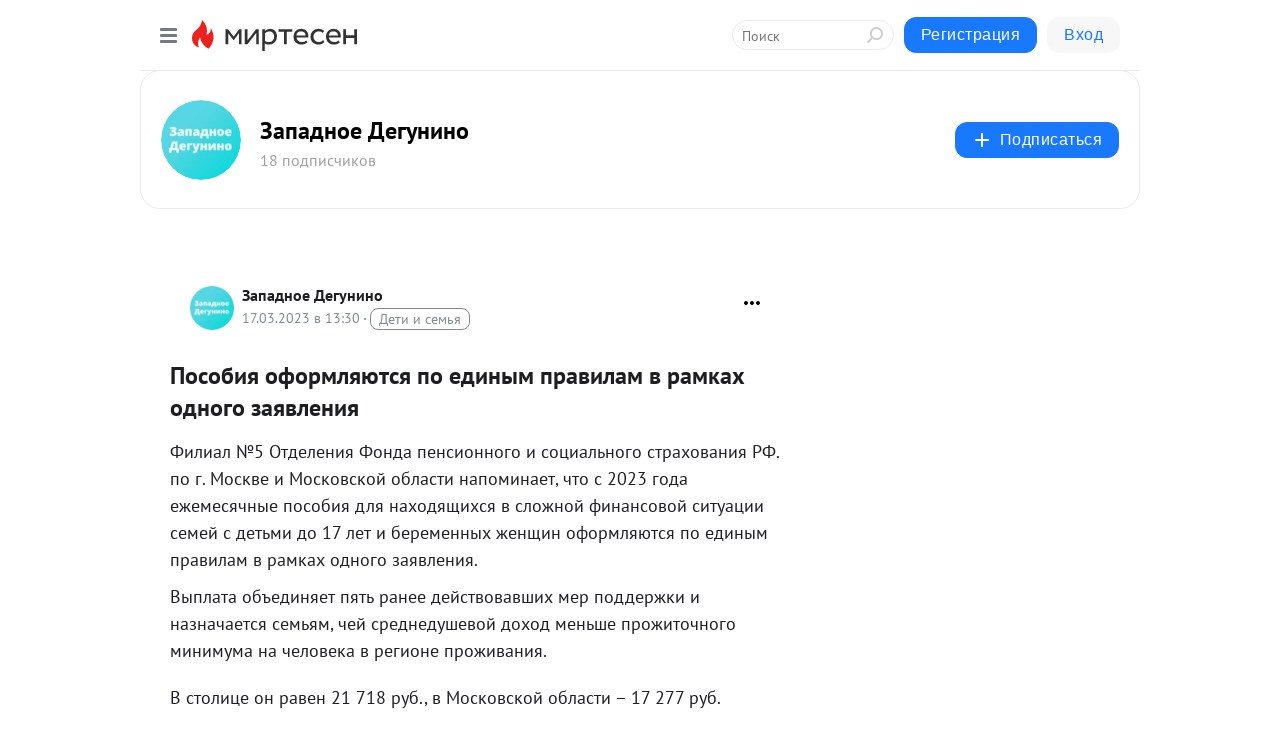

--- FILE ---
content_type: application/javascript;charset=UTF-8
request_url: https://exad.smi2.ru/jsapi?action=rtb_news&payload=CAQSJDQyOTFiNTUzLWQ2MWQtNGY1MS1hYTQxLWRhOTY0NzFiNDExZBpqEMnt2ssGIgVydV9SVSoNMTguMTE5LjEwMS43MDABOiQyNDY4NGE0YS1lYTZkLTRjM2ItYTdiYi01YzA1OWIyYjU4YmVKJDI0Njg0YTRhLWVhNmQtNGMzYi1hN2JiLTVjMDU5YjJiNThiZSKoAQiAChDQBRqfAU1vemlsbGEvNS4wIChNYWNpbnRvc2g7IEludGVsIE1hYyBPUyBYIDEwXzE1XzcpIEFwcGxlV2ViS2l0LzUzNy4zNiAoS0hUTUwsIGxpa2UgR2Vja28pIENocm9tZS8xMzEuMC4wLjAgU2FmYXJpLzUzNy4zNjsgQ2xhdWRlQm90LzEuMDsgK2NsYXVkZWJvdEBhbnRocm9waWMuY29tKSoRCOSkAxoLbWlydGVzZW4ucnUyvgMKiwFodHRwczovL3MzMDA1MDkyMjQyMi5taXJ0ZXNlbi5ydS9ibG9nLzQzNTkwNzM4NzIzL1Bvc29iaXlhLW9mb3JtbHlheXV0c3lhLXBvLWVkaW55aW0tcHJhdmlsYW0tdi1yYW1rYWgtb2Rub2dvLXpheWE_dXRtX3JlZmVycmVyPW1pcnRlc2VuLnJ1El9odHRwczovL3phcC1kZWd1bmluby5ydS9wb3NvYml5YS1vZm9ybWx5YXl1dHN5YS1wby1lZGlueW0tcHJhdmlsYW0tdi1yYW1rYWgtb2Rub2dvLXpheWF2bGVuaXlhLyLMAdCf0L7RgdC-0LHQuNGPINC-0YTQvtGA0LzQu9GP0Y7RgtGB0Y8g0L_QviDQtdC00LjQvdGL0Lwg0L_RgNCw0LLQuNC70LDQvCDQsiDRgNCw0LzQutCw0YUg0L7QtNC90L7Qs9C-INC30LDRj9Cy0LvQtdC90LjRjyAtINCX0LDQv9Cw0LTQvdC-0LUg0JTQtdCz0YPQvdC40L3QviAtINCc0LXQtNC40LDQv9C70LDRgtGE0L7RgNC80LAg0JzQuNGA0KLQtdGB0LXQvUIaCIusBhILc2xvdF8xMDM5NDcYGiABQAJIrAI
body_size: 71
content:
_jsapi_callbacks_._4({"response_id":"4291b553-d61d-4f51-aa41-da96471b411d","blocks":[{"block_id":103947,"tag_id":"slot_103947","items":[],"block_view_uuid":"","strategy_id":14}],"trace":[]});


--- FILE ---
content_type: application/javascript;charset=UTF-8
request_url: https://exad.smi2.ru/jsapi?action=rtb_news&payload=CAMSJDIxZTBkN2Q2LWU0ZWEtNDQ3NS1hMjBkLTQ0NzZjYWVlZWVkOBpqEMnt2ssGIgVydV9SVSoNMTguMTE5LjEwMS43MDABOiQyNDY4NGE0YS1lYTZkLTRjM2ItYTdiYi01YzA1OWIyYjU4YmVKJDI0Njg0YTRhLWVhNmQtNGMzYi1hN2JiLTVjMDU5YjJiNThiZSKoAQiAChDQBRqfAU1vemlsbGEvNS4wIChNYWNpbnRvc2g7IEludGVsIE1hYyBPUyBYIDEwXzE1XzcpIEFwcGxlV2ViS2l0LzUzNy4zNiAoS0hUTUwsIGxpa2UgR2Vja28pIENocm9tZS8xMzEuMC4wLjAgU2FmYXJpLzUzNy4zNjsgQ2xhdWRlQm90LzEuMDsgK2NsYXVkZWJvdEBhbnRocm9waWMuY29tKSoRCOSkAxoLbWlydGVzZW4ucnUyvgMKiwFodHRwczovL3MzMDA1MDkyMjQyMi5taXJ0ZXNlbi5ydS9ibG9nLzQzNTkwNzM4NzIzL1Bvc29iaXlhLW9mb3JtbHlheXV0c3lhLXBvLWVkaW55aW0tcHJhdmlsYW0tdi1yYW1rYWgtb2Rub2dvLXpheWE_dXRtX3JlZmVycmVyPW1pcnRlc2VuLnJ1El9odHRwczovL3phcC1kZWd1bmluby5ydS9wb3NvYml5YS1vZm9ybWx5YXl1dHN5YS1wby1lZGlueW0tcHJhdmlsYW0tdi1yYW1rYWgtb2Rub2dvLXpheWF2bGVuaXlhLyLMAdCf0L7RgdC-0LHQuNGPINC-0YTQvtGA0LzQu9GP0Y7RgtGB0Y8g0L_QviDQtdC00LjQvdGL0Lwg0L_RgNCw0LLQuNC70LDQvCDQsiDRgNCw0LzQutCw0YUg0L7QtNC90L7Qs9C-INC30LDRj9Cy0LvQtdC90LjRjyAtINCX0LDQv9Cw0LTQvdC-0LUg0JTQtdCz0YPQvdC40L3QviAtINCc0LXQtNC40LDQv9C70LDRgtGE0L7RgNC80LAg0JzQuNGA0KLQtdGB0LXQvUIaCIOsBhILc2xvdF8xMDM5MzkYGiACQAJIrAI
body_size: 70
content:
_jsapi_callbacks_._3({"response_id":"21e0d7d6-e4ea-4475-a20d-4476caeeeed8","blocks":[{"block_id":103939,"tag_id":"slot_103939","items":[],"block_view_uuid":"","strategy_id":14}],"trace":[]});


--- FILE ---
content_type: application/javascript;charset=UTF-8
request_url: https://exad.smi2.ru/jsapi?action=rtb_news&payload=EiRiNWVhYjBjMy05YmEyLTQyMWYtODE2YS0xNjM0ZDQ2NGYwMTkaahDJ7drLBiIFcnVfUlUqDTE4LjExOS4xMDEuNzAwATokMjQ2ODRhNGEtZWE2ZC00YzNiLWE3YmItNWMwNTliMmI1OGJlSiQyNDY4NGE0YS1lYTZkLTRjM2ItYTdiYi01YzA1OWIyYjU4YmUiqAEIgAoQ0AUanwFNb3ppbGxhLzUuMCAoTWFjaW50b3NoOyBJbnRlbCBNYWMgT1MgWCAxMF8xNV83KSBBcHBsZVdlYktpdC81MzcuMzYgKEtIVE1MLCBsaWtlIEdlY2tvKSBDaHJvbWUvMTMxLjAuMC4wIFNhZmFyaS81MzcuMzY7IENsYXVkZUJvdC8xLjA7ICtjbGF1ZGVib3RAYW50aHJvcGljLmNvbSkqEQjkpAMaC21pcnRlc2VuLnJ1Mr4DCosBaHR0cHM6Ly9zMzAwNTA5MjI0MjIubWlydGVzZW4ucnUvYmxvZy80MzU5MDczODcyMy9Qb3NvYml5YS1vZm9ybWx5YXl1dHN5YS1wby1lZGlueWltLXByYXZpbGFtLXYtcmFta2FoLW9kbm9nby16YXlhP3V0bV9yZWZlcnJlcj1taXJ0ZXNlbi5ydRJfaHR0cHM6Ly96YXAtZGVndW5pbm8ucnUvcG9zb2JpeWEtb2Zvcm1seWF5dXRzeWEtcG8tZWRpbnltLXByYXZpbGFtLXYtcmFta2FoLW9kbm9nby16YXlhdmxlbml5YS8izAHQn9C-0YHQvtCx0LjRjyDQvtGE0L7RgNC80LvRj9GO0YLRgdGPINC_0L4g0LXQtNC40L3Ri9C8INC_0YDQsNCy0LjQu9Cw0Lwg0LIg0YDQsNC80LrQsNGFINC-0LTQvdC-0LPQviDQt9Cw0Y_QstC70LXQvdC40Y8gLSDQl9Cw0L_QsNC00L3QvtC1INCU0LXQs9GD0L3QuNC90L4gLSDQnNC10LTQuNCw0L_Qu9Cw0YLRhNC-0YDQvNCwINCc0LjRgNCi0LXRgdC10L1CGgjvqwYSC3Nsb3RfMTAzOTE5GBogAUACSOwE
body_size: 73
content:
_jsapi_callbacks_._0({"response_id":"b5eab0c3-9ba2-421f-816a-1634d464f019","blocks":[{"block_id":103919,"tag_id":"slot_103919","items":[],"block_view_uuid":"","strategy_id":14}],"trace":[]});


--- FILE ---
content_type: application/javascript;charset=UTF-8
request_url: https://exad.smi2.ru/jsapi?action=rtb_news&payload=CAUSJDI1OWMxMGEyLTMzMWMtNDI3My1iYTA4LWI3ODQ0NWRjN2UxOBpqEMnt2ssGIgVydV9SVSoNMTguMTE5LjEwMS43MDABOiQyNDY4NGE0YS1lYTZkLTRjM2ItYTdiYi01YzA1OWIyYjU4YmVKJDI0Njg0YTRhLWVhNmQtNGMzYi1hN2JiLTVjMDU5YjJiNThiZSKoAQiAChDQBRqfAU1vemlsbGEvNS4wIChNYWNpbnRvc2g7IEludGVsIE1hYyBPUyBYIDEwXzE1XzcpIEFwcGxlV2ViS2l0LzUzNy4zNiAoS0hUTUwsIGxpa2UgR2Vja28pIENocm9tZS8xMzEuMC4wLjAgU2FmYXJpLzUzNy4zNjsgQ2xhdWRlQm90LzEuMDsgK2NsYXVkZWJvdEBhbnRocm9waWMuY29tKSoRCOSkAxoLbWlydGVzZW4ucnUyvgMKiwFodHRwczovL3MzMDA1MDkyMjQyMi5taXJ0ZXNlbi5ydS9ibG9nLzQzNTkwNzM4NzIzL1Bvc29iaXlhLW9mb3JtbHlheXV0c3lhLXBvLWVkaW55aW0tcHJhdmlsYW0tdi1yYW1rYWgtb2Rub2dvLXpheWE_dXRtX3JlZmVycmVyPW1pcnRlc2VuLnJ1El9odHRwczovL3phcC1kZWd1bmluby5ydS9wb3NvYml5YS1vZm9ybWx5YXl1dHN5YS1wby1lZGlueW0tcHJhdmlsYW0tdi1yYW1rYWgtb2Rub2dvLXpheWF2bGVuaXlhLyLMAdCf0L7RgdC-0LHQuNGPINC-0YTQvtGA0LzQu9GP0Y7RgtGB0Y8g0L_QviDQtdC00LjQvdGL0Lwg0L_RgNCw0LLQuNC70LDQvCDQsiDRgNCw0LzQutCw0YUg0L7QtNC90L7Qs9C-INC30LDRj9Cy0LvQtdC90LjRjyAtINCX0LDQv9Cw0LTQvdC-0LUg0JTQtdCz0YPQvdC40L3QviAtINCc0LXQtNC40LDQv9C70LDRgtGE0L7RgNC80LAg0JzQuNGA0KLQtdGB0LXQvUIaCIWsBhILc2xvdF8xMDM5NDEYGiAEQAJIrAc
body_size: 72
content:
_jsapi_callbacks_._5({"response_id":"259c10a2-331c-4273-ba08-b78445dc7e18","blocks":[{"block_id":103941,"tag_id":"slot_103941","items":[],"block_view_uuid":"","strategy_id":14}],"trace":[]});


--- FILE ---
content_type: application/javascript;charset=UTF-8
request_url: https://exad.smi2.ru/jsapi?action=rtb_news&payload=CAESJGIyMGVkMWE5LTA3OTctNDU3Ni04ZTI1LTFlNzI4MDczYjEzNRpqEMnt2ssGIgVydV9SVSoNMTguMTE5LjEwMS43MDABOiQyNDY4NGE0YS1lYTZkLTRjM2ItYTdiYi01YzA1OWIyYjU4YmVKJDI0Njg0YTRhLWVhNmQtNGMzYi1hN2JiLTVjMDU5YjJiNThiZSKoAQiAChDQBRqfAU1vemlsbGEvNS4wIChNYWNpbnRvc2g7IEludGVsIE1hYyBPUyBYIDEwXzE1XzcpIEFwcGxlV2ViS2l0LzUzNy4zNiAoS0hUTUwsIGxpa2UgR2Vja28pIENocm9tZS8xMzEuMC4wLjAgU2FmYXJpLzUzNy4zNjsgQ2xhdWRlQm90LzEuMDsgK2NsYXVkZWJvdEBhbnRocm9waWMuY29tKSoRCOSkAxoLbWlydGVzZW4ucnUyvgMKiwFodHRwczovL3MzMDA1MDkyMjQyMi5taXJ0ZXNlbi5ydS9ibG9nLzQzNTkwNzM4NzIzL1Bvc29iaXlhLW9mb3JtbHlheXV0c3lhLXBvLWVkaW55aW0tcHJhdmlsYW0tdi1yYW1rYWgtb2Rub2dvLXpheWE_dXRtX3JlZmVycmVyPW1pcnRlc2VuLnJ1El9odHRwczovL3phcC1kZWd1bmluby5ydS9wb3NvYml5YS1vZm9ybWx5YXl1dHN5YS1wby1lZGlueW0tcHJhdmlsYW0tdi1yYW1rYWgtb2Rub2dvLXpheWF2bGVuaXlhLyLMAdCf0L7RgdC-0LHQuNGPINC-0YTQvtGA0LzQu9GP0Y7RgtGB0Y8g0L_QviDQtdC00LjQvdGL0Lwg0L_RgNCw0LLQuNC70LDQvCDQsiDRgNCw0LzQutCw0YUg0L7QtNC90L7Qs9C-INC30LDRj9Cy0LvQtdC90LjRjyAtINCX0LDQv9Cw0LTQvdC-0LUg0JTQtdCz0YPQvdC40L3QviAtINCc0LXQtNC40LDQv9C70LDRgtGE0L7RgNC80LAg0JzQuNGA0KLQtdGB0LXQvUIaCPWbBhILc2xvdF8xMDE4NzcYGiACQAJI7AQ
body_size: 72
content:
_jsapi_callbacks_._1({"response_id":"b20ed1a9-0797-4576-8e25-1e728073b135","blocks":[{"block_id":101877,"tag_id":"slot_101877","items":[],"block_view_uuid":"","strategy_id":14}],"trace":[]});


--- FILE ---
content_type: application/javascript;charset=UTF-8
request_url: https://exad.smi2.ru/jsapi?action=rtb_news&payload=CAISJDllMzFjYjA1LTE0MTctNGY3Ny1hNjZkLTZhNzQ0MTY5M2ZmMxpqEMnt2ssGIgVydV9SVSoNMTguMTE5LjEwMS43MDABOiQyNDY4NGE0YS1lYTZkLTRjM2ItYTdiYi01YzA1OWIyYjU4YmVKJDI0Njg0YTRhLWVhNmQtNGMzYi1hN2JiLTVjMDU5YjJiNThiZSKoAQiAChDQBRqfAU1vemlsbGEvNS4wIChNYWNpbnRvc2g7IEludGVsIE1hYyBPUyBYIDEwXzE1XzcpIEFwcGxlV2ViS2l0LzUzNy4zNiAoS0hUTUwsIGxpa2UgR2Vja28pIENocm9tZS8xMzEuMC4wLjAgU2FmYXJpLzUzNy4zNjsgQ2xhdWRlQm90LzEuMDsgK2NsYXVkZWJvdEBhbnRocm9waWMuY29tKSoRCOSkAxoLbWlydGVzZW4ucnUyvgMKiwFodHRwczovL3MzMDA1MDkyMjQyMi5taXJ0ZXNlbi5ydS9ibG9nLzQzNTkwNzM4NzIzL1Bvc29iaXlhLW9mb3JtbHlheXV0c3lhLXBvLWVkaW55aW0tcHJhdmlsYW0tdi1yYW1rYWgtb2Rub2dvLXpheWE_dXRtX3JlZmVycmVyPW1pcnRlc2VuLnJ1El9odHRwczovL3phcC1kZWd1bmluby5ydS9wb3NvYml5YS1vZm9ybWx5YXl1dHN5YS1wby1lZGlueW0tcHJhdmlsYW0tdi1yYW1rYWgtb2Rub2dvLXpheWF2bGVuaXlhLyLMAdCf0L7RgdC-0LHQuNGPINC-0YTQvtGA0LzQu9GP0Y7RgtGB0Y8g0L_QviDQtdC00LjQvdGL0Lwg0L_RgNCw0LLQuNC70LDQvCDQsiDRgNCw0LzQutCw0YUg0L7QtNC90L7Qs9C-INC30LDRj9Cy0LvQtdC90LjRjyAtINCX0LDQv9Cw0LTQvdC-0LUg0JTQtdCz0YPQvdC40L3QviAtINCc0LXQtNC40LDQv9C70LDRgtGE0L7RgNC80LAg0JzQuNGA0KLQtdGB0LXQvUIaCIisBhILc2xvdF8xMDM5NDQYGiABQAJIrAI
body_size: 72
content:
_jsapi_callbacks_._2({"response_id":"9e31cb05-1417-4f77-a66d-6a7441693ff3","blocks":[{"block_id":103944,"tag_id":"slot_103944","items":[],"block_view_uuid":"","strategy_id":14}],"trace":[]});
